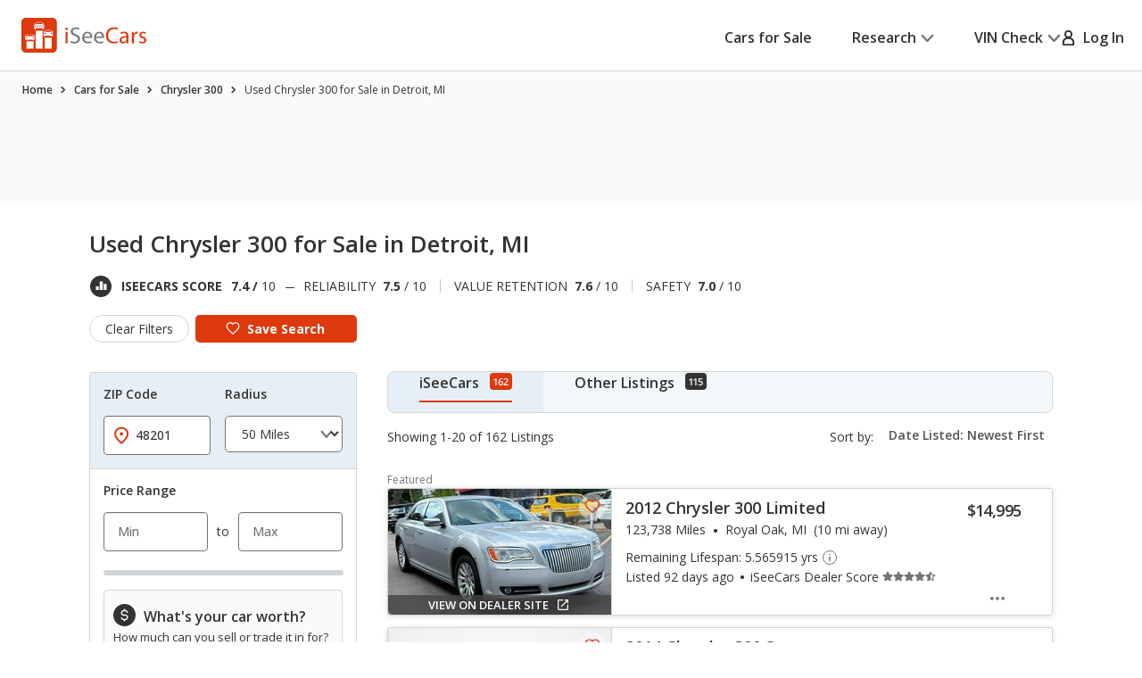

--- FILE ---
content_type: text/xml
request_url: https://sts.us-east-1.amazonaws.com/
body_size: 2054
content:
<AssumeRoleWithWebIdentityResponse xmlns="https://sts.amazonaws.com/doc/2011-06-15/">
  <AssumeRoleWithWebIdentityResult>
    <Audience>us-east-1:5b3bdc73-95c4-4d98-9c6d-d8827c9cc4e2</Audience>
    <AssumedRoleUser>
      <AssumedRoleId>AROAQIC2LZDDJOHMGZG6O:cwr</AssumedRoleId>
      <Arn>arn:aws:sts::017369385158:assumed-role/RUM-Monitor-us-east-1-017369385158-2222005809361-Unauth/cwr</Arn>
    </AssumedRoleUser>
    <Provider>cognito-identity.amazonaws.com</Provider>
    <Credentials>
      <AccessKeyId>ASIAQIC2LZDDEQNU7VJW</AccessKeyId>
      <SecretAccessKey>00JsltONR2aUigQVDiQHXdUMbVSXy1/v7KF/QrjB</SecretAccessKey>
      <SessionToken>IQoJb3JpZ2luX2VjECgaCXVzLWVhc3QtMSJHMEUCIQDa0IBfEgL8hc/NxzRB4z8bpOTEWupUiXFJwkBb1vKUlAIgULXDvBrKfgAieCQ83QyZi/5HNJlQD7z2ndGyuhHBUqkqjwMI8f//////////ARAAGgwwMTczNjkzODUxNTgiDEqcS2WJdS4r9+KRQSrjAnYbIDdFAG6s0GQL+rNAAQayGydtB5ALCNLOQ9D38AzxsFaiWKj/eQW0WFF63BAtiUPjtuj2EKymj4yB21VgX2kEp/tiP+s+jEZ4IpuvMbXsxOQYx3yiF3H6bESkHhlvauPy2y7DxYeXbY/AKmZSad7L3UGhAORsW4pVDRyLq+82msdcxZ2vmqwkydN0bhN399kuI7hXPUyDoFR81Q5cmVWBZ1HIc+8tgRcbBpUjW4pFQNcdPFterAdN2bTlUSRyGH/YaCDBnz0aAbkG/8Q1NP7TAMf+1NlW84fkwr8txJ9o4Pz/zaJWhaaPX1AhuZrdW/dfRHnxo7jPEVLd6jZAklta2gKCIk848pPwDqeANLK90jlGDSJUhytihaR4avHyghDHbyrjP7+n1AMTz2xi3uDYMF+lrM0q4df5hspWLSRyIhe4xVmWnCyZvD8thAZ3TmAOVPObR/C5rcHa01j7vuyAzkUw2s7MywY6hQJNrdoWwpOzx3QllmuGZ/ZeYnT2C8YXd7rB5zHRlFqM2iBAozwwrTmPOFl/g/xDPjWJQhL1roQTdSEBmBkdW7EqfbQ/iBb61CTMjX4UL3VyeAgrj+IogGXD/OYJUHvdUU+bgeOIvDgAuUBkA2674ovD/BQhiAxsqKgQSt2P7uVS0aSXNmnQBNt7YW9suSroqc4r6wsez/H4cEGpNtJTED5WYS+PSWpQPzy88bemj0/9FjzipzivgeorF8g/dmA5IrxrNI2Z6RVMSsQOigNuhAJJM9BfilWS4n8VQkT0b/TiqM/vrGz8GhZRPkieEZcqdxeTsf7vw2OmgnXp51ncRBCi19QW9e4=</SessionToken>
      <Expiration>2026-01-23T08:46:34Z</Expiration>
    </Credentials>
    <SubjectFromWebIdentityToken>us-east-1:040b4bc8-c65f-cb9a-70b6-985e8cd348a4</SubjectFromWebIdentityToken>
  </AssumeRoleWithWebIdentityResult>
  <ResponseMetadata>
    <RequestId>dc9f769b-874a-4988-adaa-f904521e1ee5</RequestId>
  </ResponseMetadata>
</AssumeRoleWithWebIdentityResponse>


--- FILE ---
content_type: text/javascript
request_url: https://nexus.ensighten.com/hearst/jumpstartauto/serverComponent.php?namespace=jumpstartauto&staticJsPath=nexus.ensighten.com/hearst/jumpstartauto/code/&publishedOn=Thu%20Jul%2018%2011:47:32%20GMT%202024&ClientID=109&PageID=https%3A%2F%2Fwww.iseecars.com%2Fused_cars-t10341-chrysler-300-detroit-mi
body_size: 294
content:

jumpstartauto._serverTime = '2026-01-23 07:46:36'; jumpstartauto._clientIP = '3.137.158.150'; jumpstartauto.insertPageFiles(['https://nexus.ensighten.com/hearst/jumpstartauto/code/9bccabbefa0e7111e14d94adcb38545c.js?conditionId0=422740','https://nexus.ensighten.com/hearst/jumpstartauto/code/e3c1175012fcc4fe98f966d9a2b7a97d.js?conditionId0=4820170']);jumpstartauto.setPageSpecificDataDefinitionIds([]);